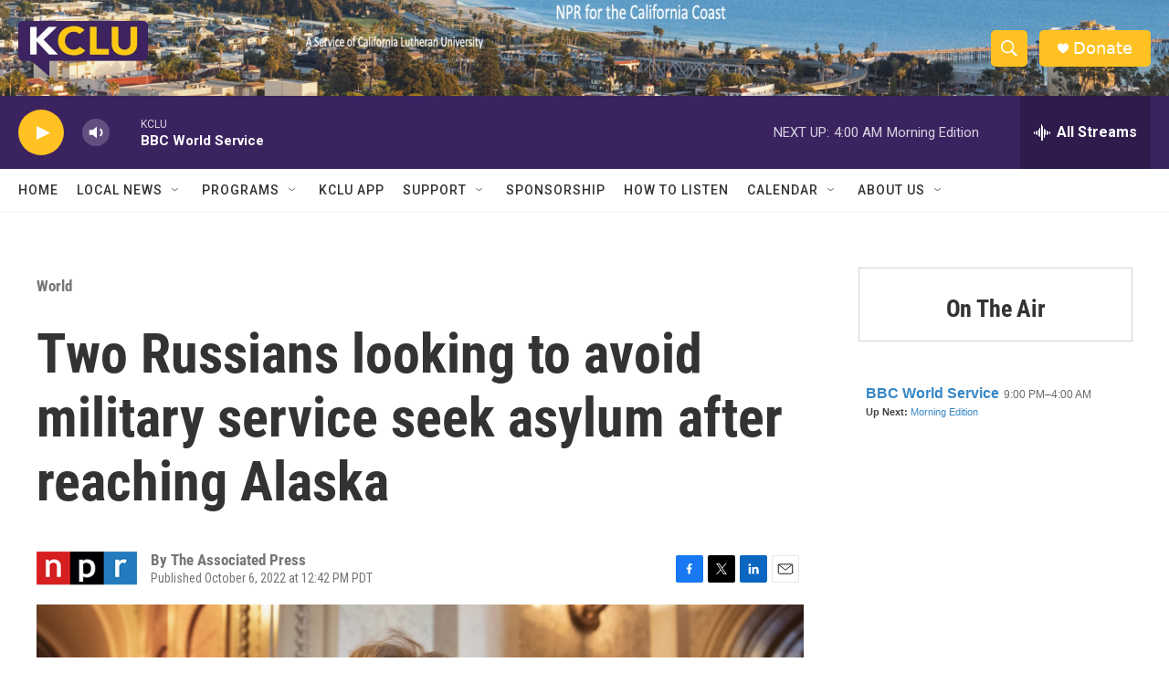

--- FILE ---
content_type: text/html; charset=utf-8
request_url: https://www.google.com/recaptcha/api2/aframe
body_size: 268
content:
<!DOCTYPE HTML><html><head><meta http-equiv="content-type" content="text/html; charset=UTF-8"></head><body><script nonce="PflUe7Zwm9V6xWoy1BJyqg">/** Anti-fraud and anti-abuse applications only. See google.com/recaptcha */ try{var clients={'sodar':'https://pagead2.googlesyndication.com/pagead/sodar?'};window.addEventListener("message",function(a){try{if(a.source===window.parent){var b=JSON.parse(a.data);var c=clients[b['id']];if(c){var d=document.createElement('img');d.src=c+b['params']+'&rc='+(localStorage.getItem("rc::a")?sessionStorage.getItem("rc::b"):"");window.document.body.appendChild(d);sessionStorage.setItem("rc::e",parseInt(sessionStorage.getItem("rc::e")||0)+1);localStorage.setItem("rc::h",'1768474442651');}}}catch(b){}});window.parent.postMessage("_grecaptcha_ready", "*");}catch(b){}</script></body></html>

--- FILE ---
content_type: text/javascript; charset=utf-8
request_url: https://api.composer.nprstations.org/v1/widget/558c1842e1c897dfd889bb16/now?bust=717357258&callback=jQuery17205645574060601661_1768474441481&format=jsonp&date=2026-01-15&times=true&_=1768474442258
body_size: 364
content:
/**/ typeof jQuery17205645574060601661_1768474441481 === 'function' && jQuery17205645574060601661_1768474441481("<!--NOW PLAYING WIDGET --><div class=\"whatson-block\"><div class=\"whatson-program\"><a href=\"http://www.bbc.co.uk/worldserviceradio\" target=\"_blank\" class=\"whatson-programName\">BBC World Service</a><span>9:00 PM&#8211;4:00 AM</span></div><p><b>Up Next: </b><a href=\"http://www.npr.org/programs/morning-edition/\" target=\"_blank\">Morning Edition</a></p></div>");